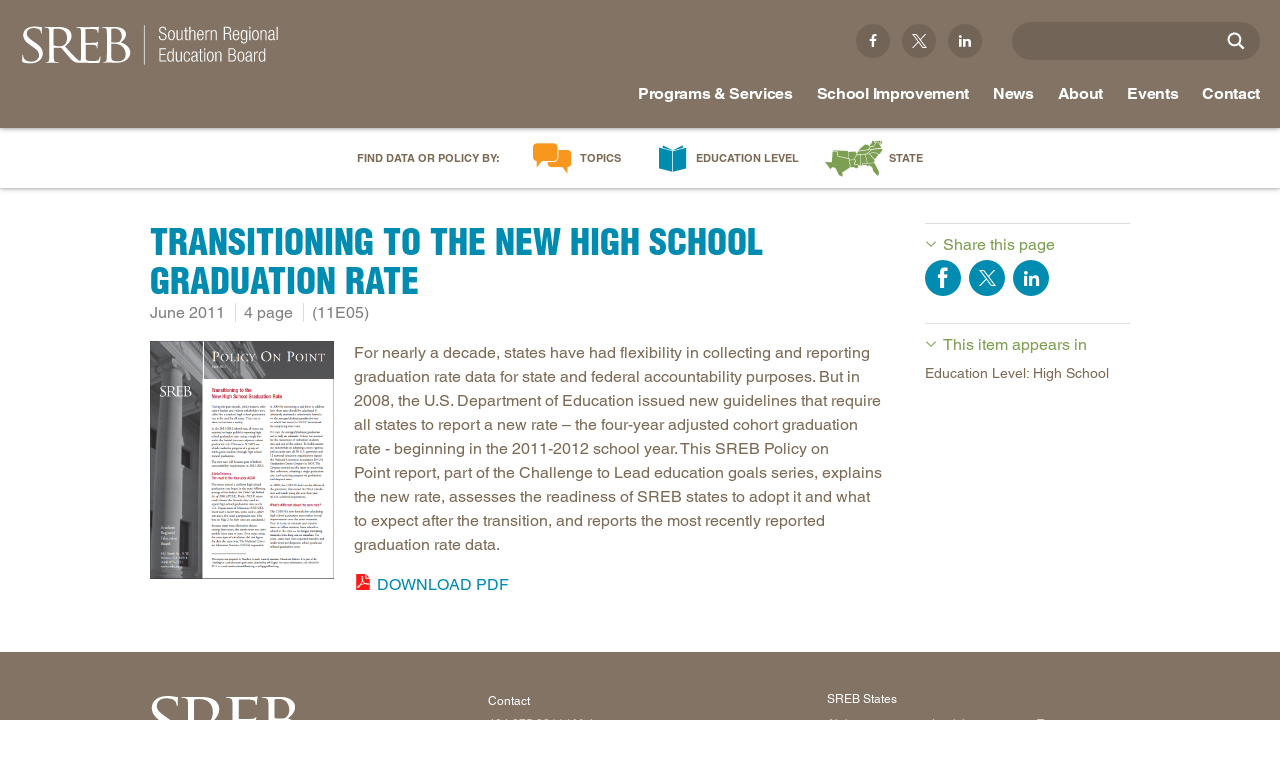

--- FILE ---
content_type: text/html; charset=utf-8
request_url: https://www.sreb.org/publication/transitioning-new-high-school-graduation-rate
body_size: 15634
content:
<!DOCTYPE html>
<html lang="en" dir="ltr">
<head>
<meta http-equiv="Content-Type" content="text/html; charset=utf-8" />
  <meta charset="utf-8">
  <meta http-equiv="X-UA-Compatible" content="IE=edge,chrome=1">
  <meta name="viewport" content="width=device-width, initial-scale=1.0">
  <link rel="apple-touch-icon" href="/sites/default/themes/dtheme/img/logo-app.png">
  <script src="https://hcaptcha.com/1/api.js" async defer></script>
<link rel="shortcut icon" href="/sites/default/themes/dtheme/favicon.ico" type="image/x-icon" />
<meta name="twitter:site" content="@srebeducation" />
<meta name="twitter:title" content="Transitioning to the New High School Graduation Rate - Southern Regional Education Board" />
<meta name="twitter:description" content="For nearly a decade, states have had flexibility in collecting and reporting graduation rate data for state and federal ..." />
<meta name="twitter:image" content="https://www.sreb.org/sites/main/files/imagecache/medium/main-images/transitioning_to_the_new_high_school_graduation_rate.png?1574087135" />
<meta name="twitter:card" content="summary_large_image" />
<meta property="og:site_name" content="Southern Regional Education Board" />
<meta property="og:title" content="Transitioning to the New High School Graduation Rate - Southern Regional Education Board" />
<meta property="og:description" content="For nearly a decade, states have had flexibility in collecting and reporting graduation rate data for state and federal ..." />
<meta property="og:type" content="article" />
<meta property="og:image" content="https://www.sreb.org/sites/main/files/imagecache/medium/main-images/transitioning_to_the_new_high_school_graduation_rate.png?1574087135" />
<meta property="og:url" content="https://www.sreb.org/publication/transitioning-new-high-school-graduation-rate" />
<link rel="canonical" href="https://www.sreb.org/publication/transitioning-new-high-school-graduation-rate" />
  <title>Transitioning to the New High School Graduation Rate - Southern Regional Education Board</title>
  <link type="text/css" rel="stylesheet" media="all" href="https://www.sreb.org/sites/main/files/css/css_84d78152db2811b5ed9e5809340716ac.css" />
<link type="text/css" rel="stylesheet" media="print" href="https://www.sreb.org/sites/main/files/css/css_65618f1b20f3c6d3fba2e12f497f370e.css" />
<link type="text/css" rel="stylesheet" media="all" href="/sites/default/files/theme/dtheme-direct.css?d" />
<!--[if IE]>
<link type="text/css" rel="stylesheet" media="all" href="/sites/all/themes/dmodel/ie.css?d" />
<![endif]-->
<!--[if IE]>
<link type="text/css" rel="stylesheet" media="all" href="/sites/all/themes/dmodel/ie.css?d" />
<![endif]-->
  <link type="text/css" rel="stylesheet" media="all" href="/sites/default/themes/dtheme/css/theme.min.css?d">
  <link type="text/css" rel="stylesheet" media="all" href="/sites/default/themes/dtheme/dtheme-direct.css?d">
  <meta name="google-site-verification" content="eLlB1mjEnV1fTwkohx3Ja2LXvnG_2yvzs0PACugDTRI" />
<meta name="google-site-verification" content="s1uiuNuel1eRtMw31ZsisjvaCj_N7cJU-2x6oLXCi5w" />
<meta name="google-site-verification" content="_iWiUe9X-OS0_cEeF-DKBtCfReays5OgSoK4q2yHgcU" />

<!-- Google tag (gtag.js) -->
<script async src="https://www.googletagmanager.com/gtag/js?id=G-Y9B9SZZYHX"></script>
<script>
  window.dataLayer = window.dataLayer || [];
  function gtag(){dataLayer.push(arguments);}
  gtag('js', new Date());

  gtag('config', 'G-Y9B9SZZYHX');
</script>



<script src="https://code.jquery.com/jquery-3.6.0.slim.min.js" integrity="sha256-u7e5khyithlIdTpu22PHhENmPcRdFiHRjhAuHcs05RI=" crossorigin="anonymous"></script>

<meta name="p:domain_verify" content="c889a775381d64ffb3cad60098047059"/>
<!-- Google Tag Manager -->
<script>(function(w,d,s,l,i){w[l]=w[l]||[];w[l].push({'gtm.start':
new Date().getTime(),event:'gtm.js'});var f=d.getElementsByTagName(s)[0],
j=d.createElement(s),dl=l!='dataLayer'?'&l='+l:'';j.async=true;j.src=
'https://www.googletagmanager.com/gtm.js?id='+i+dl;f.parentNode.insertBefore(j,f);
})(window,document,'script','dataLayer','GTM-MM837CP');</script>
<!-- End Google Tag Manager -->
<script type="text/javascript" src="//script.crazyegg.com/pages/scripts/0077/7118.js" async="async"></script>

<script type="text/javascript">
  document.addEventListener("DOMContentLoaded", function(event) {
  var hash = window.location.hash.substr(1);
  setTimeout(function() { 
         if (hash && ($('#' + hash).length > 0 || $('[name="'+hash+'"]').length > 0)) {
           var n = $('.page-header').height();
           window.scrollBy(0, -n);
        }
    }, 200);
  });
</script>


  <!-- Hotjar Tracking Code for my site -->
<script>
    (function(h,o,t,j,a,r){
        h.hj=h.hj||function(){(h.hj.q=h.hj.q||[]).push(arguments)};
        h._hjSettings={hjid:3839790,hjsv:6};
        a=o.getElementsByTagName('head')[0];
        r=o.createElement('script');r.async=1;
        r.src=t+h._hjSettings.hjid+j+h._hjSettings.hjsv;
        a.appendChild(r);
    })(window,document,'https://static.hotjar.com/c/hotjar-','.js?sv=');
</script>  <!-- Fonts.com tracking -->
  <script type="text/javascript">
    var MTIProjectId = '312788b7-433c-47fb-a4e6-4b8c8c0830ca';
    (function() {
      var mtiTracking = document.createElement('script');
      mtiTracking.type = 'text/javascript';
      mtiTracking.async = 'true';
      mtiTracking.src = '/sites/default/themes/dtheme/js/mtiFontTrackingCode.js';
      (document.getElementsByTagName('head')[0] || document.getElementsByTagName('body')[0]).appendChild(mtiTracking);
    })();
  </script>
  <!-- end Fonts.com tracking -->
</head>
<body class="node-2461 pt-show-social-block no-event-date t103 wt103 wt2 wt0 t448 wt448 wt146 wt0 access-normal has-file has-files has-image pt103 has-1-nt not-front not-logged-in node-type-post one-sidebar sidebar-right page-publication-transitioning-new-high-school-graduation-rate section-publication dd-cache user-not-admin live launched pn2461 n section-node role-anonymous-user role-not-admin">
  <div class="accessibility offscreen">
    <a href="#content">Skip to main content</a>
    <a href="#navigation">Skip to site navigation</a>  </div>

  
  <div class="page">
    <header class="page-header headroom">
      <div class="inner">
        <div class="layout">
                    <div class="site-utilities">
            <div id="block-views_blocks-term-block_1-0" class=" ip-above  dd block block-views_blocks region-odd odd region-count-1 count-1 headerlinks views-block channel context-global "><div class="block-inner">

    
   
  
  
  <div class="block-content content">
    <div class="view view-term view-id-term view-display-id-block_1 view-dom-id-term-block-1-1">
    
  
  
      <div class="view-content">
        <div class="views-row views-row-1 views-row-odd views-row-first">
    <article id="node-2085-teaser" class=" facebook  dd node node-teaser node-type-post node-2085 pt-show-social-block no-event-date t102 wt102 wt0 access-normal no-more pt102 has--nt">
    <div class="node-inner">
        <div class="node-upper-meta meta node-item">
      <div class='meta-inner'>
        <span class='meta-item post-type' data-plural='Header links'>Header link</span> <span class='last meta-item post-date'><time datetime="2015-12-10T16:49:00">December 10, 2015</time></span>           </div>
    </div>
            <h2 class="node-header node-item">
      <a href="https://www.facebook.com/SouthernRegionalEducationBoard/" title="Facebook">
        <span class="title">Facebook</span>
              </a>
    </h2>
        <div class="node-content content node-item">
          </div>
                    <div class='node-links node-item'>
      <ul class="links inline"><li class="link link-read-more first last"><span><a href="https://www.facebook.com/SouthernRegionalEducationBoard/"><span class="read-more-text">Read more</span></a></span></li>
</ul>    </div>
      </div>
</article>
  </div>
  <div class="views-row views-row-2 views-row-even">
    <article id="node-2086-teaser" class=" twitter  dd node node-teaser node-type-post node-2086 pt-show-social-block no-event-date t102 wt102 wt0 access-normal no-more pt102 has--nt">
    <div class="node-inner">
        <div class="node-upper-meta meta node-item">
      <div class='meta-inner'>
        <span class='meta-item post-type' data-plural='Header links'>Header link</span> <span class='last meta-item post-date'><time datetime="2015-12-10T16:50:00">December 10, 2015</time></span>           </div>
    </div>
            <h2 class="node-header node-item">
      <a href="https://twitter.com/srebeducation" title="Twitter">
        <span class="title">Twitter</span>
              </a>
    </h2>
        <div class="node-content content node-item">
          </div>
                    <div class='node-links node-item'>
      <ul class="links inline"><li class="link link-read-more first last"><span><a href="https://twitter.com/srebeducation"><span class="read-more-text">Read more</span></a></span></li>
</ul>    </div>
      </div>
</article>
  </div>
  <div class="views-row views-row-3 views-row-odd views-row-last">
    <article id="node-2087-teaser" class=" linkedin  dd node node-teaser node-type-post node-2087 pt-show-social-block no-event-date t102 wt102 wt0 access-normal no-more pt102 has--nt">
    <div class="node-inner">
        <div class="node-upper-meta meta node-item">
      <div class='meta-inner'>
        <span class='meta-item post-type' data-plural='Header links'>Header link</span> <span class='last meta-item post-date'><time datetime="2015-12-10T16:51:00">December 10, 2015</time></span>           </div>
    </div>
            <h2 class="node-header node-item">
      <a href="https://www.linkedin.com/company/southern-regional-education-board" title="Linkedin">
        <span class="title">Linkedin</span>
              </a>
    </h2>
        <div class="node-content content node-item">
          </div>
                    <div class='node-links node-item'>
      <ul class="links inline"><li class="link link-read-more first last"><span><a href="https://www.linkedin.com/company/southern-regional-education-board"><span class="read-more-text">Read more</span></a></span></li>
</ul>    </div>
      </div>
</article>
  </div>
    </div>
  
  
  
  
  
  
</div>   </div>

</div></div> <!-- /block-inner, /block -->
<div id="block-digitaldcore-search" class="block block-digitaldcore region-even even region-count-2 count-2  search-keywords  "><div class="block-inner">

    
   
  
  
  <div class="block-content content">
    <div id="dd-search" class="dd-search"><form action="/publication/transitioning-new-high-school-graduation-rate"  accept-charset="UTF-8" method="post" id="faceted-search-ui-form-1" class=" dd-search-clear">
<div><div class="dd-search-keywords"><div id="edit-keywords-wrapper" class="form-item type-textfield">
 <input type="text" maxlength="255" name="keywords" id="edit-keywords" value="" placeholder="" title="Search keywords" class="form-text apachesolr-autocomplete unprocessed" />
</div>
</div><input type="hidden" name="stage" id="edit-stage" value="results"  />
<input type="hidden" name="facet-key" id="edit-facet-key" value=""  />
<input type="hidden" name="facet-id" id="edit-facet-id" value=""  />
<input type="hidden" name="facet-sort" id="edit-facet-sort" value=""  />
<div class="dd-search-submit"><button class="dd-search-submit-button" type="submit" aria-label="Site Search"></button><div class="legacy-button"><input type="submit" name="op" id="edit-submit" value=""  class="form-submit" />
</div></div><div class="dd-search-more"><a href="/find/" class="faceted-search-more">More options</a></div><input type="hidden" name="form_build_id" id="form-6Biq8XNNepE6JfgP_vmbOtHgs9OTRIHvGxwQmhx6mKc" value="form-6Biq8XNNepE6JfgP_vmbOtHgs9OTRIHvGxwQmhx6mKc"  />
<input type="hidden" name="form_id" id="edit-faceted-search-ui-form-1" value="faceted_search_ui_form_1"  />
<input type="hidden" name="box_text" id="edit-box-text" value=""  />

</div></form>
</div>  </div>

</div></div> <!-- /block-inner, /block -->
          </div>
                    <div class="site-identity">
            <div class="site-logo">
              <a href="/" title="Southern Regional Education Board home page" rel="home">
                <img src="/sites/default/themes/dtheme/img/logo-theme.svg" alt="Southern Regional Education Board home page"/>
                              </a>
            </div>
                                          <h1 class="site-name">
                  <a href="/" title="Southern Regional Education Board home page" rel="home">Southern Regional Education Board home page</a>
                </h1>
                                                            </div>
          <div class="site-navigation">
                          <div class="mobile-utilities">
                <span class="menu-close trigger"></span>
                <img class="menu-icon trigger" src="/sites/default/themes/dtheme/img/menu.svg" alt="Menu" />
              </div>
                                    <nav class="primary-navigation" id="navigation" role="navigation">
              <div id="block-nice_menus-1" class="block block-nice_menus region-odd odd region-count-1 count-3 navbar "><div class="block-inner">

    
   
  
  
  <div class="block-content content">
    <ul class="nice-menu nice-menu-down" id="nice-menu-1"><li class="menu-4131 menuparent mt-51  first  odd  depth-1"><ul class="depth-2"><li class="menu-13466 mt-600  first  odd  depth-2"></li>
<li class="menu-9956 mt-114  even  depth-2"></li>
<li class="menu-13409 mt-572  odd  depth-2"><a href="/home-educational-level" title="Home: Educational Level" class=" menu-link depth-2 tid-572"><span class="menu-title">Educational Level</span><span class="menu-description"><br class="accessible-break"/></span></a></li>
<li class="menu-13410 mt-573  even  depth-2"></li>
<li class="menu-13411 mt-574  odd  last  depth-2"></li>
</ul>
</li>
<li class="menu-13412 menuparent mt-575  even  depth-1"><a href="/programs-services" title="Programs &amp; Services" class=" menu-link depth-1 tid-575"><span class="menu-title">Programs &amp; Services</span></a><ul class="depth-2"><li class="menu-13151 mt-397  first  odd  depth-2"><a href="/AcademicCommonMarket" title="In-state tuition program" class=" menu-link depth-2 tid-397"><span class="menu-title">Academic Common Market</span><span class="menu-description"><br class="accessible-break"/>In-state tuition program</span></a></li>
<li class="menu-15086 mt-1311  even  depth-2"><a href="/crisis-recovery-network" title="Crisis Recovery Network" class=" menu-link depth-2 tid-1311"><span class="menu-title">Crisis Recovery Network</span></a></li>
<li class="menu-12918 mt-164  odd  depth-2"><a href="/doctoral-scholars-program" title="Minority faculty" class=" menu-link depth-2 tid-164"><span class="menu-title">Doctoral Scholars Program</span><span class="menu-description"><br class="accessible-break"/>Minority faculty</span></a></li>
<li class="menu-12921 mt-167  even  depth-2"><a href="/educational-technology-cooperative" title="K-12 and higher education" class=" menu-link depth-2 tid-167"><span class="menu-title">Educational Technology Cooperative</span><span class="menu-description"><br class="accessible-break"/>K-12 and higher education</span></a></li>
<li class="menu-12982 mt-228  odd  depth-2"><a href="/fact-book-ed-data" title="Education data services" class=" menu-link depth-2 tid-228"><span class="menu-title">Fact Book &amp; Ed Data</span><span class="menu-description"><br class="accessible-break"/>Education data services</span></a></li>
<li class="menu-13252 mt-498  even  depth-2"><a href="/StateProgress" title="Challenge to Lead 2020 " class=" menu-link depth-2 tid-498"><span class="menu-title">Goals and State Progress Reports</span><span class="menu-description"><br class="accessible-break"/>Challenge to Lead 2020 </span></a></li>
<li class="menu-15049 mt-1265  odd  depth-2"><a href="/sreb-journal-education-practices-and-trends" title="SREB Journal of Education Practices and Trends" class=" menu-link depth-2 tid-1265"><span class="menu-title">SREB Journal of Education Practices and Trends</span></a></li>
<li class="menu-12925 mt-171  even  depth-2"><a href="/legislative-actions-education" title="Proposed and enacted" class=" menu-link depth-2 tid-171"><span class="menu-title">Legislative Actions on Education</span><span class="menu-description"><br class="accessible-break"/>Proposed and enacted</span></a></li>
<li class="menu-13042 mt-288  odd  depth-2"><a href="/conference" title="Making Schools Work Summer Conference" class=" menu-link depth-2 tid-288"><span class="menu-title">Making Schools Work Summer Conference</span></a></li>
<li class="menu-12907 mt-153  even  depth-2"><a href="/purchasing-agreements" title="Insurance, Technology Savings" class=" menu-link depth-2 tid-153"><span class="menu-title">Purchasing Agreements</span><span class="menu-description"><br class="accessible-break"/>Insurance, Technology Savings</span></a></li>
<li class="menu-13152 mt-398  odd  depth-2"><a href="/regional-contract-program" title="Health professions degrees" class=" menu-link depth-2 tid-398"><span class="menu-title">Regional Contract Program</span><span class="menu-description"><br class="accessible-break"/>Health professions degrees</span></a></li>
<li class="menu-14558 mt-1041  even  depth-2"><a href="/SchoolImprovement" title="School Improvement" class=" menu-link depth-2 tid-1041"><span class="menu-title">School Improvement</span></a></li>
<li class="menu-13160 mt-406  odd  last  depth-2"><a href="/state-authorization-sara" title="State reciprocity for online college programs" class=" menu-link depth-2 tid-406"><span class="menu-title">State Authorization |  SARA</span><span class="menu-description"><br class="accessible-break"/>State reciprocity for online college programs</span></a></li>
</ul>
</li>
<li class="menu-13942 menuparent mt-866  odd  depth-1"><a href="/SchoolImprovement" title="School Improvement Services" class=" menu-link depth-1 tid-866"><span class="menu-title">School Improvement</span><span class="menu-description"><br class="accessible-break"/></span></a><ul class="depth-2"><li class="menu-14068 mt-897  first  odd  depth-2"><a href="/school-improvement-process" title="School Improvement Process" class=" menu-link depth-2 tid-897"><span class="menu-title">School Improvement Process</span></a></li>
<li class="menu-15024 mt-1240  even  depth-2"><a href="/services-states" title="Services by States" class=" menu-link depth-2 tid-1240"><span class="menu-title">Services by States</span></a></li>
<li class="menu-14084 mt-913  odd  depth-2"><a href="/support-continuous-improvement" title="Support for Continuous Improvement" class=" menu-link depth-2 tid-913"><span class="menu-title">Support for Continuous Improvement</span></a></li>
<li class="menu-14073 mt-902  even  depth-2"><a href="/curricula-0" title="Curricula" class=" menu-link depth-2 tid-902"><span class="menu-title">Curricula</span></a></li>
<li class="menu-14077 mt-906  odd  depth-2"><a href="/professional-development-instructional-coaching" title="Professional Development &amp; Instructional Coaching" class=" menu-link depth-2 tid-906"><span class="menu-title">Professional Development &amp; Instructional Coaching</span></a></li>
<li class="menu-14918 mt-1133  even  depth-2"><a href="/powerful-instructional-practices" title="Powerful Instructional Practices" class=" menu-link depth-2 tid-1133"><span class="menu-title">Powerful Instructional Practices</span></a></li>
<li class="menu-14997 mt-1213  odd  depth-2"><a href="/new-teacher-induction" title="New Teacher Induction" class=" menu-link depth-2 tid-1213"><span class="menu-title">New Teacher Induction</span></a></li>
<li class="menu-14106 mt-935  even  depth-2"><a href="/school-improvement-events-and-conferences" title="School Improvement Events and Conferences" class=" menu-link depth-2 tid-935"><span class="menu-title">Events and Conferences</span><span class="menu-description"><br class="accessible-break"/></span></a></li>
<li class="menu-14111 mt-941  odd  depth-2"><a href="/research-evaluation-surveys" title="Research, Evaluation &amp; Surveys" class=" menu-link depth-2 tid-941"><span class="menu-title">Research, Evaluation &amp; Surveys</span></a></li>
<li class="menu-15066 mt-1282  even  depth-2"><a href="/podcast-making-schools-work-podcast" title="Podcast: Making Schools Work Podcast" class=" menu-link depth-2 tid-1282"><span class="menu-title">Podcast: Making Schools Work Podcast</span></a></li>
<li class="menu-14975 mt-1191  odd  depth-2"><a href="/promising-practices-newsletters" title="Promising Practices Newsletters" class=" menu-link depth-2 tid-1191"><span class="menu-title">Promising Practices Newsletters</span></a></li>
<li class="menu-13054 mt-300  even  depth-2"><a href="/publications-2" title="Publications" class=" menu-link depth-2 tid-300"><span class="menu-title">Publications</span></a></li>
<li class="menu-14112 mt-942  odd  last  depth-2"><a href="/office-school-improvement" title="Contact SREB School Improvement" class=" menu-link depth-2 tid-942"><span class="menu-title">Contact SREB School Improvement</span></a></li>
</ul>
</li>
<li class="menu-12910 menuparent mt-156  even  depth-1"><a href="/news-releases" title="News" class=" menu-link depth-1 tid-156"><span class="menu-title">News</span></a><ul class="depth-2"><li class="menu-13262 mt-509  first  odd  depth-2"><a href="/news-releases" title="News Releases" class=" menu-link depth-2 tid-509"><span class="menu-title">News Releases</span></a></li>
<li class="menu-15079 mt-1304  even  depth-2"><a href="/podcast-making-schools-work-podcast" title="Redirect: Podcast" class=" menu-link depth-2 tid-1304"><span class="menu-title">Podcast</span><span class="menu-description"><br class="accessible-break"/></span></a></li>
<li class="menu-13460 mt-594  odd  depth-2"><a href="/blog-main" title="Blog Main" class=" menu-link depth-2 tid-594"><span class="menu-title">Blog</span><span class="menu-description"><br class="accessible-break"/></span></a></li>
<li class="menu-13263 mt-510  even  last  depth-2"><a href="/policy-practice-sreb-newsletters" title="Policy &amp; Practice: SREB Newsletters" class=" menu-link depth-2 tid-510"><span class="menu-title">Newsletters</span><span class="menu-description"><br class="accessible-break"/></span></a></li>
</ul>
</li>
<li class="menu-12902 menuparent mt-148  odd  depth-1"><a href="/about" title="About" class=" menu-link depth-1 tid-148"><span class="menu-title">About</span></a><ul class="depth-2"><li class="menu-13469 mt-605  first  odd  depth-2"><a href="/about-board" title="About - Board" class=" menu-link depth-2 tid-605"><span class="menu-title">Board</span><span class="menu-description"><br class="accessible-break"/></span></a></li>
<li class="menu-13470 mt-606  even  depth-2"><a href="/about-legislative-advisory-council" title="About - Legislative Advisory Council" class=" menu-link depth-2 tid-606"><span class="menu-title">Legislative Advisory Council</span><span class="menu-description"><br class="accessible-break"/></span></a></li>
<li class="menu-13474 mt-611  odd  depth-2"><a href="/about-commissions" title="About - Commissions" class=" menu-link depth-2 tid-611"><span class="menu-title">Commissions</span><span class="menu-description"><br class="accessible-break"/></span></a></li>
<li class="menu-15014 mt-1230  even  depth-2"><a href="/sreb-history" title="SREB History" class=" menu-link depth-2 tid-1230"><span class="menu-title">History</span><span class="menu-description"><br class="accessible-break"/></span></a></li>
<li class="menu-14908 mt-1123  odd  depth-2"><a href="/about-awards-and-honors" title="About - Awards and Honors" class=" menu-link depth-2 tid-1123"><span class="menu-title">Awards and Honors</span><span class="menu-description"><br class="accessible-break"/></span></a></li>
<li class="menu-12915 mt-161  even  depth-2"><a href="/privacy-terms-permissions" title="Privacy, Terms, Permissions" class=" menu-link depth-2 tid-161"><span class="menu-title">Privacy, Terms, Permissions</span></a></li>
<li class="menu-12911 mt-157  odd  depth-2"><a href="/careers" title="Careers" class=" menu-link depth-2 tid-157"><span class="menu-title">Careers</span></a></li>
<li class="menu-13205 mt-451  even  last  depth-2"><a href="/staff-directory" title="Staff Directory" class=" menu-link depth-2 tid-451"><span class="menu-title">Staff</span><span class="menu-description"><br class="accessible-break"/></span></a></li>
</ul>
</li>
<li class="menu-13413 menuparent mt-576  even  depth-1"><a href="/events" title="Events" class=" menu-link depth-1 tid-576"><span class="menu-title">Events</span></a><ul class="depth-2"><li class="menu-15155 mt-1381  first  odd  depth-2"><a href="/conference" title="Event Redirect: Making Schools Work Conference" class=" menu-link depth-2 tid-1381"><span class="menu-title">Making Schools Work Conference</span><span class="menu-description"><br class="accessible-break"/></span></a></li>
<li class="menu-15174 mt-1403  even  depth-2"><a href="/institute-teaching-mentoring" title="Institute Teaching Mentoring" class=" menu-link depth-2 tid-1403"><span class="menu-title">Institute Teaching Mentoring</span></a></li>
<li class="menu-14171 mt-1005  odd  last  depth-2"><a href="/webinars" title="Webinars" class=" menu-link depth-2 tid-1005"><span class="menu-title">Webinars</span></a></li>
</ul>
</li>
<li class="menu-12912 mt-158  odd  depth-1"><a href="/contact" title="Contact" class=" menu-link depth-1 tid-158"><span class="menu-title">Contact</span></a></li>
<li class="menu-12899 menuparent mt-145  even  depth-1"><a href="/topics" title="Topics" class=" menu-link depth-1 tid-145"><span class="menu-title">Topics</span></a><ul class="depth-2"><li class="menu-15034 mt-1250  first  odd  depth-2"><a href="/topic-ai-education-0" title="Topic: AI in Education" class=" menu-link depth-2 tid-1250"><span class="menu-title">AI in Education</span><span class="menu-description"><br class="accessible-break"/></span></a></li>
<li class="menu-13196 mt-442  even  depth-2"><a href="/CTE" title="Career and Technical Education" class=" menu-link depth-2 tid-442"><span class="menu-title">Career &amp; Technical Education</span><span class="menu-description"><br class="accessible-break"/>Career and Technical Education</span></a></li>
<li class="menu-15214 mt-1417  odd  depth-2"><a href="/CareerPathways" title="Topic: Career Pathways" class=" menu-link depth-2 tid-1417"><span class="menu-title">Career Pathways</span><span class="menu-description"><br class="accessible-break"/></span></a></li>
<li class="menu-13372 mt-535  even  depth-2"><a href="/topic-college-affordability" title="Topic: College Affordability" class=" menu-link depth-2 tid-535"><span class="menu-title">College Affordability</span><span class="menu-description"><br class="accessible-break"/></span></a></li>
<li class="menu-12903 mt-149  odd  depth-2"><a href="/topic-college-and-career-readiness" title="Topic: College and Career Readiness" class=" menu-link depth-2 tid-149"><span class="menu-title">College and Career Readiness</span><span class="menu-description"><br class="accessible-break"/></span></a></li>
<li class="menu-14332 mt-1027  even  depth-2"><a href="/dualenrollment" title="Topic: Dual Enrollment" class=" menu-link depth-2 tid-1027"><span class="menu-title">Dual Enrollment</span><span class="menu-description"><br class="accessible-break"/></span></a></li>
<li class="menu-14932 mt-1149  odd  depth-2"><a href="/topic-educator-workforce-policy" title="Topic: Educator Workforce Policy" class=" menu-link depth-2 tid-1149"><span class="menu-title">Educator Workforce Policy</span><span class="menu-description"><br class="accessible-break"/></span></a></li>
<li class="menu-15016 mt-1232  even  depth-2"><a href="/topic-hbcus-msis" title="Topic: HBCUs &amp; MSIs" class=" menu-link depth-2 tid-1232"><span class="menu-title">HBCUs &amp; MSIs</span><span class="menu-description"><br class="accessible-break"/></span></a></li>
<li class="menu-15119 mt-1344  odd  depth-2"><a href="/induction-new-teachers" title="Topic: Induction for New Teachers" class=" menu-link depth-2 tid-1344"><span class="menu-title">Induction for New Teachers</span><span class="menu-description"><br class="accessible-break"/></span></a></li>
<li class="menu-13381 mt-544  even  depth-2"><a href="/topic-longitudinal-literacy" title="Topic: Longitudinal Literacy" class=" menu-link depth-2 tid-544"><span class="menu-title">Longitudinal Literacy</span><span class="menu-description"><br class="accessible-break"/></span></a></li>
<li class="menu-13382 mt-545  odd  depth-2"><a href="/topic-mathematics-instruction" title="Topic: Mathematics Instruction" class=" menu-link depth-2 tid-545"><span class="menu-title">Mathematics Instruction</span><span class="menu-description"><br class="accessible-break"/></span></a></li>
<li class="menu-14937 mt-1154  even  depth-2"><a href="/OER" title="Topic: Open Educational Resources" class=" menu-link depth-2 tid-1154"><span class="menu-title">Open Educational Resources</span><span class="menu-description"><br class="accessible-break"/></span></a></li>
<li class="menu-13375 mt-538  odd  depth-2"><a href="/topic-postsecondary-success-and-college-completion" title="Topic: Postsecondary Success and College Completion" class=" menu-link depth-2 tid-538"><span class="menu-title">Postsecondary Success</span><span class="menu-description"><br class="accessible-break"/></span></a></li>
<li class="menu-14969 mt-1185  even  depth-2"><a href="/science" title="Topic: Science Education" class=" menu-link depth-2 tid-1185"><span class="menu-title">Science Education</span><span class="menu-description"><br class="accessible-break"/></span></a></li>
<li class="menu-13389 mt-552  odd  last  depth-2"><a href="/topic-workforce-and-education" title="Topic: Workforce and Education" class=" menu-link depth-2 tid-552"><span class="menu-title">Workforce &amp; Education</span><span class="menu-description"><br class="accessible-break"/></span></a></li>
</ul>
</li>
<li class="menu-12900 menuparent mt-146  odd  depth-1"><a href="/education-level" title="Education Level" class=" menu-link depth-1 tid-146"><span class="menu-title">Education Level</span></a><ul class="depth-2"><li class="menu-13199 mt-445  first  odd  depth-2"><a href="/education-level-early-childhood" title="Education Level: Early Childhood" class=" menu-link depth-2 tid-445"><span class="menu-title">Early Childhood</span><span class="menu-description"><br class="accessible-break"/></span></a></li>
<li class="menu-13200 mt-446  even  depth-2"><a href="/education-level-early-grades" title="Education Level: Early Grades" class=" menu-link depth-2 tid-446"><span class="menu-title">Early Grades</span><span class="menu-description"><br class="accessible-break"/></span></a></li>
<li class="menu-13201 mt-447  odd  depth-2"><a href="/education-level-middle-grades" title="Education Level: Middle Grades" class=" menu-link depth-2 tid-447"><span class="menu-title">Middle Grades</span><span class="menu-description"><br class="accessible-break"/></span></a></li>
<li class="menu-13202 mt-448  even  depth-2"><a href="/education-level-high-school" title="Education Level: High School" class=" menu-link depth-2 tid-448"><span class="menu-title">High School</span><span class="menu-description"><br class="accessible-break"/></span></a></li>
<li class="menu-13390 mt-553  odd  depth-2"><a href="/PostsecondaryEd" title="Education Level: Postsecondary" class=" menu-link depth-2 tid-553"><span class="menu-title">Postsecondary</span><span class="menu-description"><br class="accessible-break"/></span></a></li>
<li class="menu-13391 mt-554  even  last  depth-2"><a href="/education-level-workforce-adults" title="Education Level: Workforce &amp; Adults" class=" menu-link depth-2 tid-554"><span class="menu-title">Workforce &amp; Adults</span><span class="menu-description"><br class="accessible-break"/></span></a></li>
</ul>
</li>
<li class="menu-13392 menuparent mt-555  even  last  depth-1"><a href="/states" title="states" class=" menu-link depth-1 tid-555"><span class="menu-title">State</span><span class="menu-description"><br class="accessible-break"/></span></a><ul class="depth-2"><li class="menu-13393 mt-556  first  odd  depth-2"><a href="/state-alabama" title="State: Alabama" class=" menu-link depth-2 tid-556"><span class="menu-title">Alabama</span><span class="menu-description"><br class="accessible-break"/></span></a></li>
<li class="menu-13394 mt-557  even  depth-2"><a href="/state-arkansas" title="State: Arkansas" class=" menu-link depth-2 tid-557"><span class="menu-title">Arkansas</span><span class="menu-description"><br class="accessible-break"/></span></a></li>
<li class="menu-13395 mt-558  odd  depth-2"><a href="/state-delaware" title="State: Delaware" class=" menu-link depth-2 tid-558"><span class="menu-title">Delaware</span><span class="menu-description"><br class="accessible-break"/></span></a></li>
<li class="menu-13396 mt-559  even  depth-2"><a href="/state-florida" title="State: Florida" class=" menu-link depth-2 tid-559"><span class="menu-title">Florida</span><span class="menu-description"><br class="accessible-break"/></span></a></li>
<li class="menu-13397 mt-560  odd  depth-2"><a href="/state-georgia" title="State: Georgia" class=" menu-link depth-2 tid-560"><span class="menu-title">Georgia</span><span class="menu-description"><br class="accessible-break"/></span></a></li>
<li class="menu-13398 mt-561  even  depth-2"><a href="/state-kentucky" title="State: Kentucky" class=" menu-link depth-2 tid-561"><span class="menu-title">Kentucky</span><span class="menu-description"><br class="accessible-break"/></span></a></li>
<li class="menu-13399 mt-562  odd  depth-2"><a href="/state-louisiana" title="State: Louisiana" class=" menu-link depth-2 tid-562"><span class="menu-title">Louisiana</span><span class="menu-description"><br class="accessible-break"/></span></a></li>
<li class="menu-13400 mt-563  even  depth-2"><a href="/state-maryland" title="State: Maryland" class=" menu-link depth-2 tid-563"><span class="menu-title">Maryland</span><span class="menu-description"><br class="accessible-break"/></span></a></li>
<li class="menu-13401 mt-564  odd  depth-2"><a href="/state-mississippi" title="State: Mississippi" class=" menu-link depth-2 tid-564"><span class="menu-title">Mississippi</span><span class="menu-description"><br class="accessible-break"/></span></a></li>
<li class="menu-13402 mt-565  even  depth-2"><a href="/state-north-carolina" title="State: North Carolina" class=" menu-link depth-2 tid-565"><span class="menu-title">North Carolina</span><span class="menu-description"><br class="accessible-break"/></span></a></li>
<li class="menu-13403 mt-566  odd  depth-2"><a href="/state-oklahoma" title="State: Oklahoma" class=" menu-link depth-2 tid-566"><span class="menu-title">Oklahoma</span><span class="menu-description"><br class="accessible-break"/></span></a></li>
<li class="menu-13404 mt-567  even  depth-2"><a href="/state-south-carolina" title="State: South Carolina" class=" menu-link depth-2 tid-567"><span class="menu-title">South Carolina</span><span class="menu-description"><br class="accessible-break"/></span></a></li>
<li class="menu-13405 mt-568  odd  depth-2"><a href="/state-tennessee" title="State: Tennessee" class=" menu-link depth-2 tid-568"><span class="menu-title">Tennessee</span><span class="menu-description"><br class="accessible-break"/></span></a></li>
<li class="menu-13406 mt-569  even  depth-2"><a href="/state-texas" title="State: Texas" class=" menu-link depth-2 tid-569"><span class="menu-title">Texas</span><span class="menu-description"><br class="accessible-break"/></span></a></li>
<li class="menu-13407 mt-570  odd  depth-2"><a href="/state-virginia" title="State: Virginia" class=" menu-link depth-2 tid-570"><span class="menu-title">Virginia</span><span class="menu-description"><br class="accessible-break"/></span></a></li>
<li class="menu-13408 mt-571  even  last  depth-2"><a href="/state-west-virginia" title="State: West Virginia" class=" menu-link depth-2 tid-571"><span class="menu-title">West Virginia</span><span class="menu-description"><br class="accessible-break"/></span></a></li>
</ul>
</li>
</ul>
  </div>

</div></div> <!-- /block-inner, /block -->
            </nav>
                      </div>
        </div>
      </div>
    </header>

    <section class="page-main">
                  <div class="page-top">
        <div class="inner">
          <div id="block-block-3" class=" browse  dd block block-block region-odd even region-count-1 count-4"><div class="block-inner">

    
   
  
  
  <div class="block-content content">
    <div class="browse-by">
	<h3 class="heading">Find Data or Policy by:</h3>
</div>
  </div>

</div></div> <!-- /block-inner, /block -->
        </div>
      </div>
      
      <div class="page-center layout">
        
        <main class="page-content" id="content" role="main">
                                                  <article id="node-full" class=" no-2col-lists accordion-1st accordion-multi fif-lt fiw-25  dd node node-type-post node-full node-2461 pt-show-social-block no-event-date t103 wt103 wt2 wt0 t448 wt448 wt146 wt0 access-normal has-file has-files has-image pn pt103 has-1-nt">
    <div class="node-inner">
        <h1 class="node-header node-item">
      <span class="title">Transitioning to the New High School Graduation Rate</span>
          </h1>
        <div class="node-meta meta node-item">
      <div class='meta-inner'>
        <span class='meta-item post-type' data-plural='Publications'>Publication</span> <span class='meta-item post-date'><time datetime="2011-06-01T12:30:00">June 1, 2011</time></span>    <span class='meta-item meta-custom meta-custom-0'>June 2011</span><span class='meta-item meta-custom meta-custom-1'>4 page</span><span class='last meta-item meta-custom meta-custom-2'>(11E05)</span>       </div>
    </div>
            <div class="node-image node-item">
      <span class="field-image field-not-video field-image-preset-medium croppable  c1  c-1"><a href="/sites/main/files/imagecache/lightbox/main-images/transitioning_to_the_new_high_school_graduation_rate.png" rel="lightbox[2461][]" aria-label="Read more"><img src="/sites/main/files/imagecache/medium/main-images/transitioning_to_the_new_high_school_graduation_rate.png?1574087135" alt="" title="" loading="lazy"  width="614" height="794" /></a></span>    </div>
        <div class="node-content content node-item">
      <p>
  For nearly a decade, states have had flexibility in collecting
  and reporting graduation rate data for state and federal
  accountability purposes. But in 2008, the U.S. Department of
  Education issued new guidelines that require all states to report
  a new rate – the four-year adjusted cohort graduation rate -
  beginning in the 2011-2012 school year. This SREB Policy on
  Point&nbsp;report, part of the Challenge to Lead&nbsp;education
  goals series, explains the new rate, assesses the readiness of
  SREB states to adopt it and what to expect after the transition,
  and reports the most recently reported graduation rate data.
</p>
<p>
  <span class="file fid-1831 file-11e05-transit-hs-grad-pdf file-application-pdf  c1  c-1"><a href="/sites/main/files/file-attachments/11e05_transit_hs_grad_0.pdf?1458923822" style=" background-image: url(&#039;https://www.sreb.org/sites/all/modules/filefield/icons/application-pdf.png&#039;); "><span class="link-text">DOWNLOAD PDF</span></a></span>
</p>    </div>
          </div>
</article>
                            </main>

                <aside class="page-right" role="complementary">
          <div class="page-sidebar inner">
            <div id="block-dd_social-share_page" class="block block-dd_social region-odd odd region-count-1 count-5"><div class="block-inner">

    
   
  
      <h2 class="block-title"><span class="block-title-text">Share this page</span></h2>
  
  <div class="block-content content">
    <div class="item-list"><ul><li class="social-facebook first"><a class="social social-facebook" href="https://www.facebook.com/sharer.php?u=https%3A%2F%2Fwww.sreb.org%2Fpublication%2Ftransitioning-new-high-school-graduation-rate" title="Share on Facebook">Share on Facebook</a>
</li>
<li class="social-twitter"><a class="social social-twitter" href="https://twitter.com/share?url=https%3A%2F%2Fwww.sreb.org%2Fpublication%2Ftransitioning-new-high-school-graduation-rate&amp;text=Transitioning%20to%20the%20New%20High%20School%20Graduation%20Rate" title="Share on Twitter">Share on Twitter</a>
</li>
<li class="social-linkedin last"><a class="social social-linkedin" href="http://www.linkedin.com/shareArticle?url=https%3A%2F%2Fwww.sreb.org%2Fpublication%2Ftransitioning-new-high-school-graduation-rate" title="Share on LinkedIn">Share on LinkedIn</a>
</li>
</ul></div>  </div>

</div></div> <!-- /block-inner, /block -->
<div id="block-digitaldcore-node_nav_terms" class="block block-digitaldcore region-even even region-count-2 count-6  left-nav appearing-nav  "><div class="block-inner">

    
   
  
      <h2 class="block-title"><span class="block-title-text">This item appears in</span></h2>
  
  <div class="block-content content">
    <div class="field-nav-terms-appears-in"><div id="nav-back"><a href="javascript:history.back();">Back</a></div><div class="small">This item appears in:</div><ul class="links"><li class="term-id-448 first last"><a href="/education-level-high-school" rel="tag" title="">Education Level: High School</a></li>
</ul></div>  </div>

</div></div> <!-- /block-inner, /block -->
<div id="block-digitaldcore-node_fields" class="block block-digitaldcore region-odd odd region-count-3 count-7  node-fields  "><div class="block-inner">

    
   
  
  
  <div class="block-content content">
    <div class="node node-sidebar">
      </div>
  </div>

</div></div> <!-- /block-inner, /block -->
          </div>
        </aside>
        <span class="sidebar-background"></span>
              </div>

            <div class="page-bottom">
        <div class="inner layout">
          <div id="block-digitaldcore-node_referring" class=" ip-above fif-rt fiw-25  dd block block-digitaldcore region-odd even region-count-1 count-8  channel referring-posts tagged-posts posts  "><div class="block-inner">

    
   
  
  
  <div class="block-content content">
    <div class="view view-related view-id-related view-display-id-default view-dom-id-1">
    
  
  
  
  
  
  
  
  
</div>   </div>

</div></div> <!-- /block-inner, /block -->
        </div>
      </div>
          </section>

        <div class="footprint"></div>
    <footer class="page-footer">
      <div class="inner layout">
                <div id="block-views_blocks-term-block_1-13" class="block block-views_blocks region-odd odd region-count-1 count-9 footer-logo views-block channel context-global "><div class="block-inner">

    
   
  
  
  <div class="block-content content">
    <div class="view view-term view-id-term view-display-id-block_1 view-dom-id-term-block-1-1">
    
  
  
      <div class="view-content">
        <div class="views-row views-row-1 views-row-odd views-row-first views-row-last">
    <article id="node-1523-teaser" class="node node-teaser node-type-post node-1523 pt-show-social-block no-event-date t118 wt118 wt0 access-normal no-more pt118 has--nt">
    <div class="node-inner">
        <div class="node-upper-meta meta node-item">
      <div class='meta-inner'>
        <span class='meta-item post-type' data-plural='Footer logos'>Footer logo</span> <span class='last meta-item post-date'><time datetime="2015-07-23T19:52:00">July 23, 2015</time></span>           </div>
    </div>
            <h2 class="node-header node-item">
      <a href="/" title="SREB">
        <span class="title">SREB</span>
                  <br class='accessible-break'/>
          <span class="subtitle">Helping States Improve Education</span>
              </a>
    </h2>
        <div class="node-content content node-item">
      <p>
  <strong>Contact</strong>
</p>
<p>
  <a>404.875.9211</a> | Main
</p>
<p>
  592 10th St. N.W.<br>
  Atlanta, GA 30318
</p>    </div>
                    <div class='node-links node-item'>
      <ul class="links inline"><li class="link link-read-more first last"><span><a href="/"><span class="read-more-text">Read more</span></a></span></li>
</ul>    </div>
      </div>
</article>
  </div>
    </div>
  
  
  
  
  
  
</div>   </div>

</div></div> <!-- /block-inner, /block -->
<div id="block-nice_menus-3" class=" micro-footer-menu  dd block block-nice_menus region-even even region-count-2 count-10"><div class="block-inner">

    
   
  
      <h2 class="block-title"><span class="block-title-text">Institute on Teaching and Mentoring</span></h2>
  
  <div class="block-content content">
    <ul class="nice-menu nice-menu-down" id="nice-menu-3"><li class="menu-15072 mt-1288  first  odd  depth-1"><a href="/about-1" title="About" class=" menu-link depth-1 tid-1288"><span class="menu-title">About</span></a></li>
<li class="menu-15071 mt-1287  even  depth-1"><a href="/agenda" title="Agenda" class=" menu-link depth-1 tid-1287"><span class="menu-title">Agenda</span></a></li>
<li class="menu-15073 mt-1289  odd  depth-1"><a href="/attendee-information" title="Attendee Information" class=" menu-link depth-1 tid-1289"><span class="menu-title">Attendee Information</span></a></li>
<li class="menu-15077 mt-1293  even  depth-1"><a href="/partners-0" title="Partners" class=" menu-link depth-1 tid-1293"><span class="menu-title">Partners</span></a></li>
<li class="menu-15078 mt-1294  odd  depth-1"><a href="/recruiters" title="Recruiters" class=" menu-link depth-1 tid-1294"><span class="menu-title">Recruiters</span></a></li>
<li class="menu-15074 mt-1290  even  depth-1"><a href="/faqs" title="FAQs" class=" menu-link depth-1 tid-1290"><span class="menu-title">FAQs</span></a></li>
<li class="menu-15075 mt-1291  odd  last  depth-1"><a href="/institute-contact-info" title="Institute Contact Info" class=" menu-link depth-1 tid-1291"><span class="menu-title">Contact</span><span class="menu-description"><br class="accessible-break"/></span></a></li>
</ul>
  </div>

</div></div> <!-- /block-inner, /block -->
<div id="block-nice_menus-2" class=" member-states  dd block block-nice_menus region-odd odd region-count-3 count-11"><div class="block-inner">

    
   
  
      <h2 class="block-title"><span class="block-title-text">SREB States</span></h2>
  
  <div class="block-content content">
    <ul class="nice-menu nice-menu-down" id="nice-menu-2"><li class="menu-13393 mt-556  first  odd  depth-1"><a href="/state-alabama" title="State: Alabama" class=" menu-link depth-1 tid-556"><span class="menu-title">Alabama</span><span class="menu-description"><br class="accessible-break"/></span></a></li>
<li class="menu-13394 mt-557  even  depth-1"><a href="/state-arkansas" title="State: Arkansas" class=" menu-link depth-1 tid-557"><span class="menu-title">Arkansas</span><span class="menu-description"><br class="accessible-break"/></span></a></li>
<li class="menu-13395 mt-558  odd  depth-1"><a href="/state-delaware" title="State: Delaware" class=" menu-link depth-1 tid-558"><span class="menu-title">Delaware</span><span class="menu-description"><br class="accessible-break"/></span></a></li>
<li class="menu-13396 mt-559  even  depth-1"><a href="/state-florida" title="State: Florida" class=" menu-link depth-1 tid-559"><span class="menu-title">Florida</span><span class="menu-description"><br class="accessible-break"/></span></a></li>
<li class="menu-13397 mt-560  odd  depth-1"><a href="/state-georgia" title="State: Georgia" class=" menu-link depth-1 tid-560"><span class="menu-title">Georgia</span><span class="menu-description"><br class="accessible-break"/></span></a></li>
<li class="menu-13398 mt-561  even  depth-1"><a href="/state-kentucky" title="State: Kentucky" class=" menu-link depth-1 tid-561"><span class="menu-title">Kentucky</span><span class="menu-description"><br class="accessible-break"/></span></a></li>
<li class="menu-13399 mt-562  odd  depth-1"><a href="/state-louisiana" title="State: Louisiana" class=" menu-link depth-1 tid-562"><span class="menu-title">Louisiana</span><span class="menu-description"><br class="accessible-break"/></span></a></li>
<li class="menu-13400 mt-563  even  depth-1"><a href="/state-maryland" title="State: Maryland" class=" menu-link depth-1 tid-563"><span class="menu-title">Maryland</span><span class="menu-description"><br class="accessible-break"/></span></a></li>
<li class="menu-13401 mt-564  odd  depth-1"><a href="/state-mississippi" title="State: Mississippi" class=" menu-link depth-1 tid-564"><span class="menu-title">Mississippi</span><span class="menu-description"><br class="accessible-break"/></span></a></li>
<li class="menu-13402 mt-565  even  depth-1"><a href="/state-north-carolina" title="State: North Carolina" class=" menu-link depth-1 tid-565"><span class="menu-title">North Carolina</span><span class="menu-description"><br class="accessible-break"/></span></a></li>
<li class="menu-13403 mt-566  odd  depth-1"><a href="/state-oklahoma" title="State: Oklahoma" class=" menu-link depth-1 tid-566"><span class="menu-title">Oklahoma</span><span class="menu-description"><br class="accessible-break"/></span></a></li>
<li class="menu-13404 mt-567  even  depth-1"><a href="/state-south-carolina" title="State: South Carolina" class=" menu-link depth-1 tid-567"><span class="menu-title">South Carolina</span><span class="menu-description"><br class="accessible-break"/></span></a></li>
<li class="menu-13405 mt-568  odd  depth-1"><a href="/state-tennessee" title="State: Tennessee" class=" menu-link depth-1 tid-568"><span class="menu-title">Tennessee</span><span class="menu-description"><br class="accessible-break"/></span></a></li>
<li class="menu-13406 mt-569  even  depth-1"><a href="/state-texas" title="State: Texas" class=" menu-link depth-1 tid-569"><span class="menu-title">Texas</span><span class="menu-description"><br class="accessible-break"/></span></a></li>
<li class="menu-13407 mt-570  odd  depth-1"><a href="/state-virginia" title="State: Virginia" class=" menu-link depth-1 tid-570"><span class="menu-title">Virginia</span><span class="menu-description"><br class="accessible-break"/></span></a></li>
<li class="menu-13408 mt-571  even  last  depth-1"><a href="/state-west-virginia" title="State: West Virginia" class=" menu-link depth-1 tid-571"><span class="menu-title">West Virginia</span><span class="menu-description"><br class="accessible-break"/></span></a></li>
</ul>
  </div>

</div></div> <!-- /block-inner, /block -->
<div id="block-views_blocks-term-block_1-20" class="block block-views_blocks region-even even region-count-4 count-12 footerlinks views-block channel context-template "><div class="block-inner">

    
   
  
  
  <div class="block-content content">
    <div class="view view-term view-id-term view-display-id-block_1 view-dom-id-term-block-1-1">
    
  
  
      <div class="view-content">
        <div class="views-row views-row-1 views-row-odd views-row-first">
    <article id="node-6722-teaser" class="node node-teaser node-type-post node-6722 pt-show-social-block no-event-date t56 wt56 wt0 access-normal no-more pt56 has--nt">
    <div class="node-inner">
        <div class="node-upper-meta meta node-item">
      <div class='meta-inner'>
        <span class='meta-item post-type' data-plural='Footer links'>Footer link</span> <span class='last meta-item post-date'><time datetime="2021-07-06T15:42:00">July 6, 2021</time></span>           </div>
    </div>
            <h2 class="node-header node-item">
      <a href="/data-governance" title="Data Governance">
        <span class="title">Data Governance</span>
              </a>
    </h2>
        <div class="node-content content node-item">
          </div>
                    <div class='node-links node-item'>
      <ul class="links inline"><li class="link link-read-more first last"><span><a href="/data-governance"><span class="read-more-text">Read more</span></a></span></li>
</ul>    </div>
      </div>
</article>
  </div>
  <div class="views-row views-row-2 views-row-even">
    <article id="node-3983-teaser" class="node node-teaser node-type-post node-3983 pt-show-social-block no-event-date t56 wt56 wt0 access-normal no-more pt56 has--nt">
    <div class="node-inner">
        <div class="node-upper-meta meta node-item">
      <div class='meta-inner'>
        <span class='meta-item post-type' data-plural='Footer links'>Footer link</span> <span class='last meta-item post-date'><time datetime="2017-06-08T01:23:00">June 8, 2017</time></span>           </div>
    </div>
            <h2 class="node-header node-item">
      <a href="/accessibility-statement" title="Accessibility Statement">
        <span class="title">Accessibility Statement</span>
              </a>
    </h2>
        <div class="node-content content node-item">
          </div>
                    <div class='node-links node-item'>
      <ul class="links inline"><li class="link link-read-more first last"><span><a href="/accessibility-statement"><span class="read-more-text">Read more</span></a></span></li>
</ul>    </div>
      </div>
</article>
  </div>
  <div class="views-row views-row-3 views-row-odd">
    <article id="node-3982-teaser" class="node node-teaser node-type-post node-3982 pt-show-social-block no-event-date t56 wt56 wt0 access-normal no-more pt56 has--nt">
    <div class="node-inner">
        <div class="node-upper-meta meta node-item">
      <div class='meta-inner'>
        <span class='meta-item post-type' data-plural='Footer links'>Footer link</span> <span class='last meta-item post-date'><time datetime="2017-06-08T01:21:00">June 8, 2017</time></span>           </div>
    </div>
            <h2 class="node-header node-item">
      <a href="/privacy-terms-permissions" title="Privacy, Terms &amp; Permissions">
        <span class="title">Privacy, Terms &amp; Permissions</span>
              </a>
    </h2>
        <div class="node-content content node-item">
          </div>
                    <div class='node-links node-item'>
      <ul class="links inline"><li class="link link-read-more first last"><span><a href="/privacy-terms-permissions"><span class="read-more-text">Read more</span></a></span></li>
</ul>    </div>
      </div>
</article>
  </div>
  <div class="views-row views-row-4 views-row-even views-row-last">
    <article id="node-5928-teaser" class="node node-teaser node-type-post node-5928 pt-show-social-block no-event-date t56 wt56 wt0 access-normal no-more pt56 has--nt">
    <div class="node-inner">
        <div class="node-upper-meta meta node-item">
      <div class='meta-inner'>
        <span class='meta-item post-type' data-plural='Footer links'>Footer link</span> <span class='last meta-item post-date'><time datetime="2020-02-03T10:10:00">February 3, 2020</time></span>           </div>
    </div>
            <h2 class="node-header node-item">
      <a href="/privacy-terms-permissions" title="©️ 2025 by the Southern Regional Education Board. All rights reserved. Terms and conditions.">
        <span class="title">©️ 2025 by the Southern Regional Education Board. All rights reserved. Terms and conditions.</span>
              </a>
    </h2>
        <div class="node-content content node-item">
          </div>
                    <div class='node-links node-item'>
      <ul class="links inline"><li class="link link-read-more first last"><span><a href="/privacy-terms-permissions"><span class="read-more-text">Read more</span></a></span></li>
</ul>    </div>
      </div>
</article>
  </div>
    </div>
  
  
  
  
  
  
</div>   </div>

</div></div> <!-- /block-inner, /block -->
      </div>
    </footer>
      </div>

  <div class="below-page">
        <div class="closure inner layout">
      <div id="block-dd_login-login" class="block block-dd_login region-odd odd region-count-1 count-13"><div class="block-inner">

    
   
  
      <h2 class="block-title"><span class="block-title-text">Log in</span></h2>
  
  <div class="block-content content">
    <form action="/publication/transitioning-new-high-school-graduation-rate?destination=node%2F2461"  accept-charset="UTF-8" method="post" id="user-login-form">
<div><div id="edit-name-wrapper" class="form-item type-textfield">
 <label for="edit-name">E-mail or username: <span class="form-required" title="This field is required.">*</span></label>
 <input type="text" maxlength="60" name="name" id="edit-name" value="" tabindex="1" placeholder="E-mail or username *" aria-required="true" class="form-text required" />
</div>
<div id="edit-pass-wrapper" class="form-item type-password">
 <label for="edit-pass">Password: <span class="form-required" title="This field is required.">*</span></label>
 <input type="password" name="pass" id="edit-pass"  maxlength="60"  size="15"  tabindex="2" class="form-text required" />
</div>
<div id="edit-remember-me-wrapper" class="form-item type-checkbox">
 <label class="option" for="edit-remember-me"><input type="checkbox" name="remember_me" id="edit-remember-me" value="1"  checked="checked"  tabindex="3" class="form-checkbox" /> Remember me</label>
</div>
<input type="submit" name="op" id="edit-submit-1" value="Log in"  tabindex="4" class="form-submit" />
<div class="item-list"><ul><li class="first last"><a href="/user/password" title="Request new password via e-mail.">Request new password</a></li>
</ul></div><input type="hidden" name="form_build_id" id="form-3JgYyTCBLPpl7dSRV8AooiZNdnH_ww0Y6m9OX2aav9U" value="form-3JgYyTCBLPpl7dSRV8AooiZNdnH_ww0Y6m9OX2aav9U"  />
<input type="hidden" name="form_id" id="edit-user-login-block" value="user_login_block"  />

</div></form>
  </div>

</div></div> <!-- /block-inner, /block -->
<div id="block-digitaldcore-command_menu" class="block block-digitaldcore region-even even region-count-2 count-14"><div class="block-inner">

    
   
  
      <h2 class="block-title"><span class="block-title-text">Commands</span></h2>
  
  <div class="block-content content">
    <ul class="menu"><li><a href="/help" class="menu-help-center">Support portal</a></li><li><a href="/user/login" class="menu-login">Log in</a></li></ul>  </div>

</div></div> <!-- /block-inner, /block -->
    </div>
        <div class="script">
      <script type="text/javascript" src="https://www.sreb.org/sites/main/files/js/js_1bbd0ea793364a780b8c0f1f10ffa460.js"></script>
<script type="text/javascript">
<!--//--><![CDATA[//><!--
jQuery.extend(Drupal.settings, {"basePath":"\/","apachesolr_autocomplete":{"path":"\/apachesolr_autocomplete"},"googleanalytics":{"trackOutgoing":1,"trackMailto":1,"trackDownload":1,"trackDownloadExtensions":"7z|aac|arc|arj|asf|asx|avi|bin|csv|doc|exe|flv|gif|gz|gzip|hqx|jar|jpe?g|js|mp(2|3|4|e?g)|mov(ie)?|msi|msp|pdf|phps|png|ppt|qtm?|ra(m|r)?|sea|sit|tar|tgz|torrent|txt|wav|wma|wmv|wpd|xls|xml|z|zip"},"lightbox2":{"rtl":0,"file_path":"\/(\\w\\w\/)sites\/main\/files","default_image":"\/sites\/all\/modules\/lightbox2\/images\/brokenimage.jpg","border_size":10,"font_color":"000","box_color":"fff","top_position":"","overlay_opacity":"0.8","overlay_color":"000","disable_close_click":1,"resize_sequence":0,"resize_speed":400,"fade_in_speed":400,"slide_down_speed":600,"use_alt_layout":1,"disable_resize":0,"disable_zoom":0,"force_show_nav":0,"show_caption":1,"loop_items":1,"node_link_text":"View Image Details","node_link_target":0,"image_count":"Image !current of !total","video_count":"Video !current of !total","page_count":"Page !current of !total","lite_press_x_close":"press \u003ca href=\"#\" onclick=\"hideLightbox(); return FALSE;\"\u003e\u003ckbd\u003ex\u003c\/kbd\u003e\u003c\/a\u003e to close","download_link_text":"","enable_login":false,"enable_contact":false,"keys_close":"c x 27","keys_previous":"p 37","keys_next":"n 39","keys_zoom":"z","keys_play_pause":"32","display_image_size":"original","image_node_sizes":"()","trigger_lightbox_classes":"","trigger_lightbox_group_classes":"","trigger_slideshow_classes":"","trigger_lightframe_classes":"","trigger_lightframe_group_classes":"","custom_class_handler":0,"custom_trigger_classes":"","disable_for_gallery_lists":true,"disable_for_acidfree_gallery_lists":true,"enable_acidfree_videos":true,"slideshow_interval":5000,"slideshow_automatic_start":true,"slideshow_automatic_exit":true,"show_play_pause":true,"pause_on_next_click":false,"pause_on_previous_click":true,"loop_slides":false,"iframe_width":640,"iframe_height":385,"iframe_border":0,"enable_video":0},"nice_menus_options":{"delay":"800","speed":"fast"},"baseUrl":"https:\/\/www.sreb.org","ddPoll":{"resultsURI":"\/sites\/all\/modules\/_dd\/dd_poll\/dd_poll_results.php"},"ddTwitterFeed":{"getTweetsURI":"\/dd_twitter_feed\/get_tweets"},"extlink":{"extTarget":"_blank","extClass":"ext","extSubdomains":1,"extExclude":"","extInclude":"","extAlert":0,"extAlertText":"This link will take you to an external web site. We are not responsible for their content.","mailtoClass":"mailto"},"CToolsUrlIsAjaxTrusted":{"\/publication\/transitioning-new-high-school-graduation-rate":true,"\/publication\/transitioning-new-high-school-graduation-rate?destination=node%2F2461":true,"\/search\/site":true},"jsInit":{"misc\/jquery.js":true,"misc\/jquery-extend-3.4.0.js":true,"misc\/jquery-html-prefilter-3.5.0-backport.js":true,"misc\/drupal.js":true,"sites\/all\/modules\/apachesolr_autocomplete\/apachesolr_autocomplete.js":true,"sites\/all\/modules\/apachesolr_autocomplete\/jquery-autocomplete\/jquery.autocomplete.js":true,"sites\/all\/modules\/google_analytics\/googleanalytics.js":true,"sites\/all\/modules\/nice_menus\/superfish\/js\/superfish.js":true,"sites\/all\/modules\/nice_menus\/superfish\/js\/jquery.bgiframe.min.js":true,"sites\/all\/modules\/nice_menus\/superfish\/js\/jquery.hoverIntent.minified.js":true,"sites\/all\/modules\/nice_menus\/nice_menus.js":true,"sites\/all\/modules\/_dd\/dd_classes\/dd_classes.js":true,"sites\/all\/modules\/_dd\/dd_classes\/plugins\/do_timeout\/dd_classes.do_timeout.js":true,"sites\/all\/modules\/_dd\/dd_classes\/plugins\/gallery\/dd_classes.gallery.js":true,"sites\/all\/modules\/_dd\/dd_commerce\/dd_commerce.js":true,"sites\/all\/modules\/_dd\/dd_create\/dd_create.js":true,"sites\/all\/modules\/_dd\/dd_embed\/dd_embed.js":true,"sites\/all\/modules\/_dd\/dd_login\/dd_login.js":true,"sites\/all\/modules\/_dd\/dd_poll\/dd_poll.js":true,"sites\/all\/modules\/_dd\/dd_sitewide_message_notification\/dd_sitewide_message_reset.js":true,"sites\/all\/modules\/_dd\/dd_twitter_feed\/dd_twitter_feed.js":true,"sites\/all\/modules\/extlink\/extlink.js":true,"sites\/all\/modules\/_dd\/digitaldcore\/digitaldcore.js":true,"sites\/all\/modules\/_dd\/digitaldcore\/modernizr.js":true,"sites\/all\/modules\/_dd\/digitaldcore\/browser-detect.js":true,"sites\/all\/modules\/_dd\/digitaldcore\/dd-search.js":true,"sites\/all\/modules\/jquery_ui\/jquery.ui\/ui\/minified\/ui.core.min.js":true,"sites\/all\/modules\/jquery_ui\/jquery.ui\/ui\/minified\/ui.dialog.min.js":true,"sites\/all\/modules\/_dd\/digitaldcore\/digitaldcore.monkey-patch.js":true,"sites\/all\/modules\/_dd\/dd_social\/dd_social.js":true,"sites\/all\/themes\/dmodel\/dmodel.js":true},"cssInit":{"node.css":true,"defaults.css":true,"system.css":true,"system-menus.css":true,"user.css":true,"apachesolr_autocomplete.css":true,"jquery.autocomplete.css":true,"content-module.css":true,"ctools.css":true,"date.css":true,"jquery-ui.css":true,"datepicker.css":true,"jquery.timeentry.css":true,"filefield.css":true,"lightbox_alt.css":true,"logintoboggan.css":true,"nice_menus.css":true,"nice_menus_default.css":true,"dd_classes.experimental.css":true,"dd_classes.do_timeout.css":true,"dd_classes.gallery.css":true,"dd_commerce.css":true,"dd_create.css":true,"compiled-classes.css":true,"dd_embed.css":true,"dd_login.css":true,"dd_poll.css":true,"dd_twitter_feed.css":true,"dd_user_roles.css":true,"farbtastic.css":true,"calendar.css":true,"extlink.css":true,"fieldgroup.css":true,"views.css":true,"printlinks.css":true,"dd_social.css":true,"dtheme-direct.css":true,"html-elements.css":true,"tabs.css":true,"messages.css":true,"block-editing.css":true,"wireframes.css":true,"zen.css":true,"vertical_tabs.css":true,"dmodel-layout.css":true,"dmodel.css":true}});
//--><!]]>
</script>
            <script>require = {urlArgs: 'd'};</script>
      <script data-main="/sites/default/themes/dtheme/js/main.min" src="/sites/default/themes/dtheme/bower_components/requirejs/require.js" async></script>
      <!--[if lt IE 9]>
      <script src="/sites/default/themes/dtheme/bower_components/html5shiv/dist/html5shiv.min.js"></script>
      <script src="/sites/default/themes/dtheme/bower_components/respond/dest/respond.min.js"></script>
      <![endif]-->

    </div>
  </div>

  <script type="text/javascript" src="https://www.sreb.org/sites/main/files/js/js_bf0f90321af849a0219d60e0681d6ca2.js"></script>
<script type="text/javascript">
<!--//--><![CDATA[//><!--
var _gaq = _gaq || [];_gaq.push(["_setAccount", "UA-50383621-20"]);_gaq.push(["_setDomainName", ".sreb.org"]);_gaq.push(["_trackPageview"]);(function() {var ga = document.createElement("script");ga.type = "text/javascript";ga.async = true;ga.src = ("https:" == document.location.protocol ? "https://ssl" : "http://www") + ".google-analytics.com/ga.js";var s = document.getElementsByTagName("script")[0];s.parentNode.insertBefore(ga, s);})();
//--><!]]>
</script>

</body>
</html>
